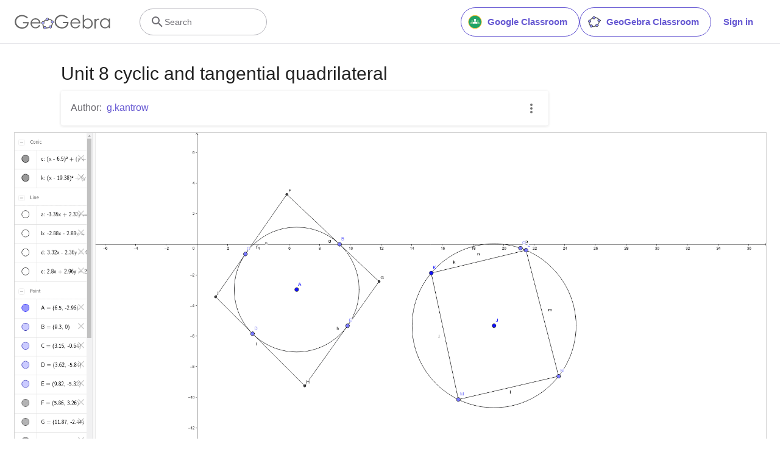

--- FILE ---
content_type: text/html; charset=utf-8
request_url: https://www.google.com/recaptcha/api2/aframe
body_size: 265
content:
<!DOCTYPE HTML><html><head><meta http-equiv="content-type" content="text/html; charset=UTF-8"></head><body><script nonce="AD8xeIr1UhwL7c1Af98uIw">/** Anti-fraud and anti-abuse applications only. See google.com/recaptcha */ try{var clients={'sodar':'https://pagead2.googlesyndication.com/pagead/sodar?'};window.addEventListener("message",function(a){try{if(a.source===window.parent){var b=JSON.parse(a.data);var c=clients[b['id']];if(c){var d=document.createElement('img');d.src=c+b['params']+'&rc='+(localStorage.getItem("rc::a")?sessionStorage.getItem("rc::b"):"");window.document.body.appendChild(d);sessionStorage.setItem("rc::e",parseInt(sessionStorage.getItem("rc::e")||0)+1);localStorage.setItem("rc::h",'1768646590506');}}}catch(b){}});window.parent.postMessage("_grecaptcha_ready", "*");}catch(b){}</script></body></html>

--- FILE ---
content_type: text/plain
request_url: https://rtb.openx.net/openrtbb/prebidjs
body_size: -85
content:
{"id":"434ecc59-7919-45f9-b5ae-952bf9b1edca","nbr":0}